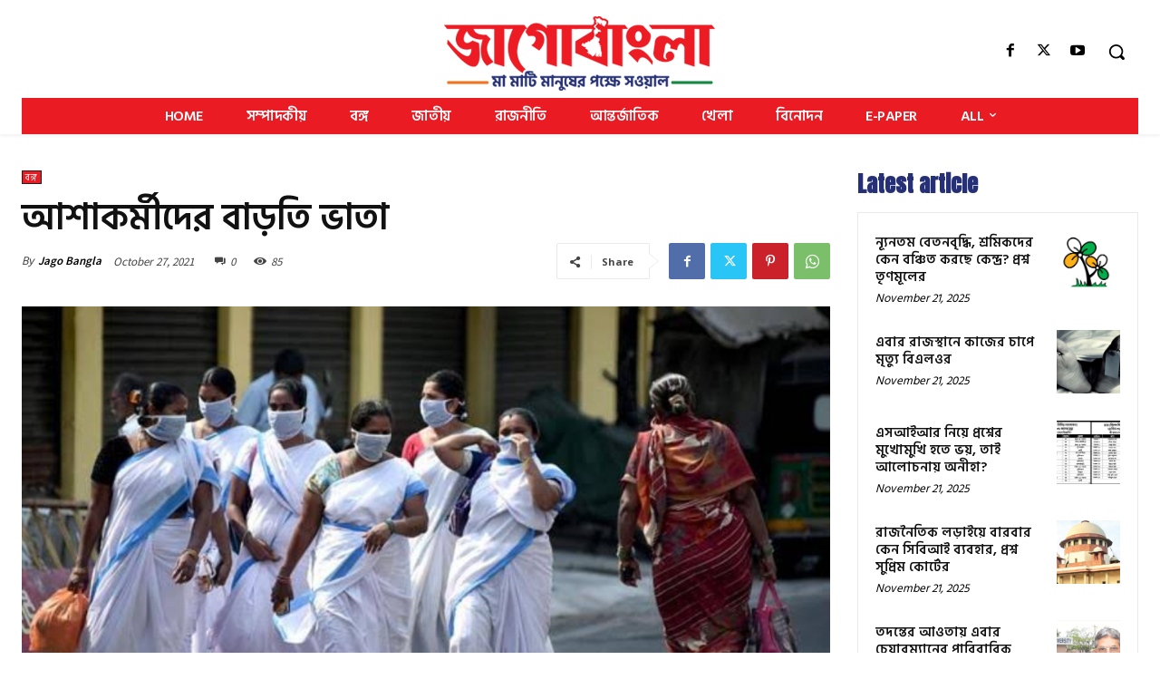

--- FILE ---
content_type: text/css; charset=utf-8
request_url: https://fonts.maateen.me/kalpurush/font.css
body_size: -145
content:
@font-face {
  font-family: 'Kalpurush';
  font-display: swap;
  font-style: normal;
  font-weight: 100 900;
  src: url('Kalpurush-v0.258.woff2') format('woff2'),
    url('Kalpurush-v0.258.ttf') format('truetype');
}